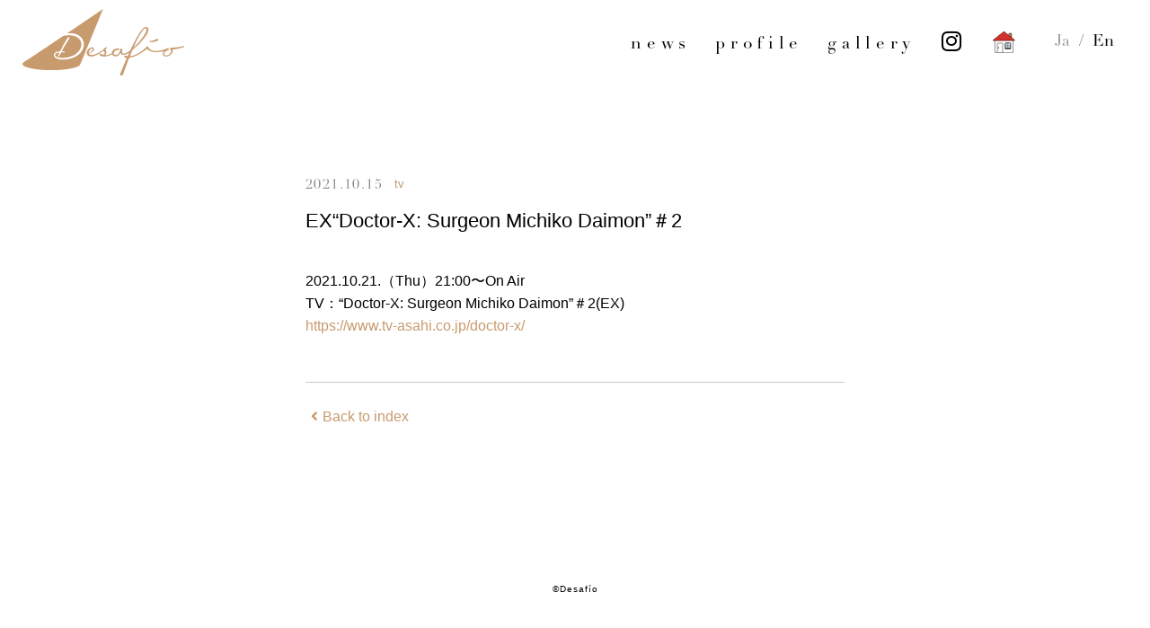

--- FILE ---
content_type: text/html; charset=UTF-8
request_url: https://desafio-net.jp/en/tv/1044
body_size: 14766
content:
<!DOCTYPE html>
<html lang="ja">
<head>
<!-- Global site tag (gtag.js) - Google Analytics -->
<script async src="https://www.googletagmanager.com/gtag/js?id=UA-162549003-1"></script>
<script>
  window.dataLayer = window.dataLayer || [];
  function gtag(){dataLayer.push(arguments);}
  gtag('js', new Date());
  gtag('config', 'UA-162549003-1');
</script>
<meta charset="UTF-8">
<meta name="viewport" content="width=device-width" />

<title>EX“Doctor-X: Surgeon Michiko Daimon”＃2 | Desafío</title>

<meta name="description" content="Ryoko Yonekura&rsquo;s personal office &quot;Desaf&iacute;o&quot; official website. &quot;Desaf&iacute;o&quot; means &quot;I will challenge&quot; in Spanish, meaning that I want to take on new challenges.">

<meta name='robots' content='max-image-preview:large' />
<link rel='dns-prefetch' href='//s.w.org' />
<link rel="alternate" type="application/rss+xml" title="Desafío : デサフィオ | 米倉 涼子 個人事務所 &raquo; Feed" href="https://desafio-net.jp/en/feed" />
<link rel='stylesheet' id='wp-block-library-css'  href='https://desafio-net.jp/wp-includes/css/dist/block-library/style.min.css?ver=5.9.12'  media='all' />
<style id='global-styles-inline-css' >
body{--wp--preset--color--black: #000000;--wp--preset--color--cyan-bluish-gray: #abb8c3;--wp--preset--color--white: #ffffff;--wp--preset--color--pale-pink: #f78da7;--wp--preset--color--vivid-red: #cf2e2e;--wp--preset--color--luminous-vivid-orange: #ff6900;--wp--preset--color--luminous-vivid-amber: #fcb900;--wp--preset--color--light-green-cyan: #7bdcb5;--wp--preset--color--vivid-green-cyan: #00d084;--wp--preset--color--pale-cyan-blue: #8ed1fc;--wp--preset--color--vivid-cyan-blue: #0693e3;--wp--preset--color--vivid-purple: #9b51e0;--wp--preset--gradient--vivid-cyan-blue-to-vivid-purple: linear-gradient(135deg,rgba(6,147,227,1) 0%,rgb(155,81,224) 100%);--wp--preset--gradient--light-green-cyan-to-vivid-green-cyan: linear-gradient(135deg,rgb(122,220,180) 0%,rgb(0,208,130) 100%);--wp--preset--gradient--luminous-vivid-amber-to-luminous-vivid-orange: linear-gradient(135deg,rgba(252,185,0,1) 0%,rgba(255,105,0,1) 100%);--wp--preset--gradient--luminous-vivid-orange-to-vivid-red: linear-gradient(135deg,rgba(255,105,0,1) 0%,rgb(207,46,46) 100%);--wp--preset--gradient--very-light-gray-to-cyan-bluish-gray: linear-gradient(135deg,rgb(238,238,238) 0%,rgb(169,184,195) 100%);--wp--preset--gradient--cool-to-warm-spectrum: linear-gradient(135deg,rgb(74,234,220) 0%,rgb(151,120,209) 20%,rgb(207,42,186) 40%,rgb(238,44,130) 60%,rgb(251,105,98) 80%,rgb(254,248,76) 100%);--wp--preset--gradient--blush-light-purple: linear-gradient(135deg,rgb(255,206,236) 0%,rgb(152,150,240) 100%);--wp--preset--gradient--blush-bordeaux: linear-gradient(135deg,rgb(254,205,165) 0%,rgb(254,45,45) 50%,rgb(107,0,62) 100%);--wp--preset--gradient--luminous-dusk: linear-gradient(135deg,rgb(255,203,112) 0%,rgb(199,81,192) 50%,rgb(65,88,208) 100%);--wp--preset--gradient--pale-ocean: linear-gradient(135deg,rgb(255,245,203) 0%,rgb(182,227,212) 50%,rgb(51,167,181) 100%);--wp--preset--gradient--electric-grass: linear-gradient(135deg,rgb(202,248,128) 0%,rgb(113,206,126) 100%);--wp--preset--gradient--midnight: linear-gradient(135deg,rgb(2,3,129) 0%,rgb(40,116,252) 100%);--wp--preset--duotone--dark-grayscale: url('#wp-duotone-dark-grayscale');--wp--preset--duotone--grayscale: url('#wp-duotone-grayscale');--wp--preset--duotone--purple-yellow: url('#wp-duotone-purple-yellow');--wp--preset--duotone--blue-red: url('#wp-duotone-blue-red');--wp--preset--duotone--midnight: url('#wp-duotone-midnight');--wp--preset--duotone--magenta-yellow: url('#wp-duotone-magenta-yellow');--wp--preset--duotone--purple-green: url('#wp-duotone-purple-green');--wp--preset--duotone--blue-orange: url('#wp-duotone-blue-orange');--wp--preset--font-size--small: 13px;--wp--preset--font-size--medium: 20px;--wp--preset--font-size--large: 36px;--wp--preset--font-size--x-large: 42px;}.has-black-color{color: var(--wp--preset--color--black) !important;}.has-cyan-bluish-gray-color{color: var(--wp--preset--color--cyan-bluish-gray) !important;}.has-white-color{color: var(--wp--preset--color--white) !important;}.has-pale-pink-color{color: var(--wp--preset--color--pale-pink) !important;}.has-vivid-red-color{color: var(--wp--preset--color--vivid-red) !important;}.has-luminous-vivid-orange-color{color: var(--wp--preset--color--luminous-vivid-orange) !important;}.has-luminous-vivid-amber-color{color: var(--wp--preset--color--luminous-vivid-amber) !important;}.has-light-green-cyan-color{color: var(--wp--preset--color--light-green-cyan) !important;}.has-vivid-green-cyan-color{color: var(--wp--preset--color--vivid-green-cyan) !important;}.has-pale-cyan-blue-color{color: var(--wp--preset--color--pale-cyan-blue) !important;}.has-vivid-cyan-blue-color{color: var(--wp--preset--color--vivid-cyan-blue) !important;}.has-vivid-purple-color{color: var(--wp--preset--color--vivid-purple) !important;}.has-black-background-color{background-color: var(--wp--preset--color--black) !important;}.has-cyan-bluish-gray-background-color{background-color: var(--wp--preset--color--cyan-bluish-gray) !important;}.has-white-background-color{background-color: var(--wp--preset--color--white) !important;}.has-pale-pink-background-color{background-color: var(--wp--preset--color--pale-pink) !important;}.has-vivid-red-background-color{background-color: var(--wp--preset--color--vivid-red) !important;}.has-luminous-vivid-orange-background-color{background-color: var(--wp--preset--color--luminous-vivid-orange) !important;}.has-luminous-vivid-amber-background-color{background-color: var(--wp--preset--color--luminous-vivid-amber) !important;}.has-light-green-cyan-background-color{background-color: var(--wp--preset--color--light-green-cyan) !important;}.has-vivid-green-cyan-background-color{background-color: var(--wp--preset--color--vivid-green-cyan) !important;}.has-pale-cyan-blue-background-color{background-color: var(--wp--preset--color--pale-cyan-blue) !important;}.has-vivid-cyan-blue-background-color{background-color: var(--wp--preset--color--vivid-cyan-blue) !important;}.has-vivid-purple-background-color{background-color: var(--wp--preset--color--vivid-purple) !important;}.has-black-border-color{border-color: var(--wp--preset--color--black) !important;}.has-cyan-bluish-gray-border-color{border-color: var(--wp--preset--color--cyan-bluish-gray) !important;}.has-white-border-color{border-color: var(--wp--preset--color--white) !important;}.has-pale-pink-border-color{border-color: var(--wp--preset--color--pale-pink) !important;}.has-vivid-red-border-color{border-color: var(--wp--preset--color--vivid-red) !important;}.has-luminous-vivid-orange-border-color{border-color: var(--wp--preset--color--luminous-vivid-orange) !important;}.has-luminous-vivid-amber-border-color{border-color: var(--wp--preset--color--luminous-vivid-amber) !important;}.has-light-green-cyan-border-color{border-color: var(--wp--preset--color--light-green-cyan) !important;}.has-vivid-green-cyan-border-color{border-color: var(--wp--preset--color--vivid-green-cyan) !important;}.has-pale-cyan-blue-border-color{border-color: var(--wp--preset--color--pale-cyan-blue) !important;}.has-vivid-cyan-blue-border-color{border-color: var(--wp--preset--color--vivid-cyan-blue) !important;}.has-vivid-purple-border-color{border-color: var(--wp--preset--color--vivid-purple) !important;}.has-vivid-cyan-blue-to-vivid-purple-gradient-background{background: var(--wp--preset--gradient--vivid-cyan-blue-to-vivid-purple) !important;}.has-light-green-cyan-to-vivid-green-cyan-gradient-background{background: var(--wp--preset--gradient--light-green-cyan-to-vivid-green-cyan) !important;}.has-luminous-vivid-amber-to-luminous-vivid-orange-gradient-background{background: var(--wp--preset--gradient--luminous-vivid-amber-to-luminous-vivid-orange) !important;}.has-luminous-vivid-orange-to-vivid-red-gradient-background{background: var(--wp--preset--gradient--luminous-vivid-orange-to-vivid-red) !important;}.has-very-light-gray-to-cyan-bluish-gray-gradient-background{background: var(--wp--preset--gradient--very-light-gray-to-cyan-bluish-gray) !important;}.has-cool-to-warm-spectrum-gradient-background{background: var(--wp--preset--gradient--cool-to-warm-spectrum) !important;}.has-blush-light-purple-gradient-background{background: var(--wp--preset--gradient--blush-light-purple) !important;}.has-blush-bordeaux-gradient-background{background: var(--wp--preset--gradient--blush-bordeaux) !important;}.has-luminous-dusk-gradient-background{background: var(--wp--preset--gradient--luminous-dusk) !important;}.has-pale-ocean-gradient-background{background: var(--wp--preset--gradient--pale-ocean) !important;}.has-electric-grass-gradient-background{background: var(--wp--preset--gradient--electric-grass) !important;}.has-midnight-gradient-background{background: var(--wp--preset--gradient--midnight) !important;}.has-small-font-size{font-size: var(--wp--preset--font-size--small) !important;}.has-medium-font-size{font-size: var(--wp--preset--font-size--medium) !important;}.has-large-font-size{font-size: var(--wp--preset--font-size--large) !important;}.has-x-large-font-size{font-size: var(--wp--preset--font-size--x-large) !important;}
</style>
<link rel='stylesheet' id='bogo-css'  href='https://desafio-net.jp/wp-content/plugins/bogo/includes/css/style.css?ver=3.3.1'  media='all' />
<link rel='stylesheet' id='contact-form-7-css'  href='https://desafio-net.jp/wp-content/plugins/contact-form-7/includes/css/styles.css?ver=5.1.7'  media='all' />
<link rel='stylesheet' id='typekit-css'  href='https://use.typekit.net/snb7nhj.css'  media='all' />
<link rel='stylesheet' id='fontAwesome-css'  href='https://use.fontawesome.com/releases/v5.2.0/css/all.css'  media='all' />
<link rel='stylesheet' id='style-css'  href='https://desafio-net.jp/wp-content/themes/desafio/style.css?v=20260129211514'  media='all' />
<link rel="https://api.w.org/" href="https://desafio-net.jp/en/wp-json/" /><link rel="alternate" type="application/json" href="https://desafio-net.jp/en/wp-json/wp/v2/posts/1044" /><link rel="canonical" href="https://desafio-net.jp/en/tv/1044" />
<link rel='shortlink' href='https://desafio-net.jp/en/?p=1044' />
<link rel="alternate" type="application/json+oembed" href="https://desafio-net.jp/en/wp-json/oembed/1.0/embed?url=https%3A%2F%2Fdesafio-net.jp%2Fen%2Ftv%2F1044" />
<link rel="alternate" type="text/xml+oembed" href="https://desafio-net.jp/en/wp-json/oembed/1.0/embed?url=https%3A%2F%2Fdesafio-net.jp%2Fen%2Ftv%2F1044&#038;format=xml" />
<link rel="alternate" hreflang="ja" href="https://desafio-net.jp/tv/1042" />
<link rel="alternate" hreflang="en-US" href="https://desafio-net.jp/en/tv/1044" />

<meta property="og:title" content="EX“Doctor-X: Surgeon Michiko Daimon”＃2 | Desafío : デサフィオ | 米倉 涼子 個人事務所" />
<meta property="og:description" content="2021.10.21.（Thu）21:00〜On AirTV：“Doctor-X: Surgeon Michiko Daimon”＃2(EX)https://www.tv-asahi.co.jp/do" />
<meta property="og:type" content="article" />
<meta property="og:url" content="https://desafio-net.jp/en/tv/1044" />
<meta property="og:image" content="https://desafio-net.jp/wp-content/themes/desafio/images/ogp.png" />
<meta property="og:site_name" content="Desafío : デサフィオ | 米倉 涼子 個人事務所" />
<meta name="twitter:card" content="summary_large_image" />
<meta name="twitter:site" content="" />
<meta property="og:locale" content="ja_JP" />


<link rel="shortcut icon" href="https://desafio-net.jp/wp-content/themes/desafio/images/favicon.ico" />
<link rel="apple-touch-icon" sizes="180x180" href="https://desafio-net.jp/wp-content/themes/desafio/images/apple-touch-icon.png">

</head>
<body class="post-template-default single single-post postid-1044 single-format-standard en-US">


<header class="header">
  <div class="header__container">
    <h1 class="header__title"><a href="https://desafio-net.jp/en/"><img src="https://desafio-net.jp/wp-content/themes/desafio/images/logo.svg" alt="Desafío" /></a></h1>
    <div class="header__navigation">
      <button class="navigation__toggle-btn" aria-label="ナビゲーション開閉ボタン"><span></span></button>
      <nav class="navigation">
        <ul class="navigation__list">
          <li class="navigation__item"><a class="navigation__btn" href="https://desafio-net.jp/en/news/">news</a></li>
          <li class="navigation__item"><a class="navigation__btn" href="https://desafio-net.jp/en/profile/">profile</a></li>
          <li class="navigation__item"><a class="navigation__btn" href="https://desafio-net.jp/en/photogallery/">gallery</a></li>
          <li class="navigation__item"><a class="navigation__btn" href="https://www.instagram.com/ryoko_yonekura_0801/" target="_blank"><i class="fab fa-fw fa-lg fa-instagram"></i></a></li>
          <li class="navigation__item"><a class="navigation__btn" href="https://yonesanchi.com/" target="_blank"><img src="https://desafio-net.jp/wp-content/themes/desafio/images/icon_fc.svg" alt="ファンクラブ「よねさんち」" /></a></li>
        </ul>
        <ul class="bogo-language-switcher"><li class="en-US en current first"><span class="bogoflags bogoflags-us"></span> <span class="bogo-language-name"><a rel="alternate" hreflang="en-US" href="https://desafio-net.jp/en/tv/1044" title="English" class="current" aria-current="page">En</a></span></li>
<li class="ja last"><span class="bogoflags bogoflags-jp"></span> <span class="bogo-language-name"><a rel="alternate" hreflang="ja" href="https://desafio-net.jp/tv/1042" title="Japanese">Ja</a></span></li>
</ul>
      </nav>
    </div>
  </div>
</header>

<section class="page-container">
  <div class="container">
    <div class="contents">
    
        
    <div id="post-1044" class="news__meta">
      <ul class="meta">
        <li class="meta__date">2021.10.15</li>
        <li class="meta__category"><a href="https://desafio-net.jp/en/category/tv" rel="category tag">tv</a></li>
      </ul>
    </div>
    <h2 class="heading -news">EX“Doctor-X: Surgeon Michiko Daimon”＃2</h2>

    <div class="contents">
      <div class="news__contents">
        
<p>2021.10.21.（Thu）21:00〜On Air<br>TV：“Doctor-X: Surgeon Michiko Daimon”＃2(EX)<br><a href="https://www.tv-asahi.co.jp/doctor-x/">https://www.tv-asahi.co.jp/doctor-x/</a></p>
      </div>
      <div class="news__back">
        <a href="https://desafio-net.jp/en/news/"><i class="fa fa-fw fa-angle-left"></i>Back to index</a>
      </div>
    </div>
    
        
    </div>
  </div>
  
</section>


<footer class="footer">
    <small class="footer__copyright">©Desafío</small>
</footer>

<script  src='https://desafio-net.jp/wp-content/themes/desafio/js/main.js?v=20260129211514' id='main-js'></script>

</body>
</html>

--- FILE ---
content_type: text/css
request_url: https://desafio-net.jp/wp-content/themes/desafio/style.css?v=20260129211514
body_size: 28945
content:
@charset "UTF-8";

/*
Theme Name: Desafio
Description: https://desafio-net.jp
*/
/*!
	Modaal - accessible modals - v0.4.4
	by Humaan, for all humans.
	http://humaan.com
 */
.modaal-noscroll {
  overflow: hidden;
}

.modaal-accessible-hide {
  position: absolute !important;
  clip: rect(1px 1px 1px 1px);
  /* IE6, IE7 */
  clip: rect(1px, 1px, 1px, 1px);
  padding: 0 !important;
  border: 0 !important;
  height: 1px !important;
  width: 1px !important;
  overflow: hidden;
}

.modaal-overlay {
  position: fixed;
  top: 0;
  left: 0;
  width: 100%;
  height: 100%;
  z-index: 999;
  opacity: 0;
}

.modaal-wrapper {
  display: block;
  position: fixed;
  top: 0;
  left: 0;
  width: 100%;
  height: 100%;
  z-index: 9999;
  overflow: auto;
  opacity: 1;
  box-sizing: border-box;
  -webkit-overflow-scrolling: touch;
  transition: all 0.3s ease-in-out;
}

.modaal-wrapper * {
  box-sizing: border-box;
  -webkit-font-smoothing: antialiased;
  -moz-osx-font-smoothing: grayscale;
  -webkit-backface-visibility: hidden;
}

.modaal-wrapper .modaal-close {
  border: none;
  background: transparent;
  padding: 0;
  -webkit-appearance: none;
}

.modaal-wrapper.modaal-start_none {
  display: none;
  opacity: 1;
}

.modaal-wrapper.modaal-start_fade {
  opacity: 0;
}

.modaal-wrapper *[tabindex="0"] {
  outline: none !important;
}

.modaal-wrapper.modaal-fullscreen {
  overflow: hidden;
}

.modaal-outer-wrapper {
  display: table;
  position: relative;
  width: 100%;
  height: 100%;
}

.modaal-fullscreen .modaal-outer-wrapper {
  display: block;
}

.modaal-inner-wrapper {
  display: table-cell;
  width: 100%;
  height: 100%;
  position: relative;
  vertical-align: middle;
  text-align: center;
  padding: 80px 25px;
}

.modaal-fullscreen .modaal-inner-wrapper {
  padding: 0;
  display: block;
  vertical-align: top;
}

.modaal-container {
  position: relative;
  display: inline-block;
  width: 100%;
  margin: auto;
  text-align: left;
  color: #000;
  max-width: 1000px;
  border-radius: 0px;
  background: #fff;
  box-shadow: 0 4px 15px rgba(0, 0, 0, 0.2);
  cursor: auto;
}

.modaal-container.is_loading {
  height: 100px;
  width: 100px;
  overflow: hidden;
}

.modaal-fullscreen .modaal-container {
  max-width: none;
  height: 100%;
  overflow: auto;
}

.modaal-close {
  position: fixed;
  right: 20px;
  top: 20px;
  color: #fff;
  cursor: pointer;
  opacity: 1;
  width: 50px;
  height: 50px;
  background: rgba(0, 0, 0, 0);
  border-radius: 100%;
  transition: all 0.2s ease-in-out;
}

.modaal-close:focus,
.modaal-close:hover {
  outline: none;
  background: #fff;
}

.modaal-close:focus:before,
.modaal-close:focus:after,
.modaal-close:hover:before,
.modaal-close:hover:after {
  background: #b93d0c;
}

.modaal-close span {
  position: absolute !important;
  clip: rect(1px 1px 1px 1px);
  /* IE6, IE7 */
  clip: rect(1px, 1px, 1px, 1px);
  padding: 0 !important;
  border: 0 !important;
  height: 1px !important;
  width: 1px !important;
  overflow: hidden;
}

.modaal-close:before,
.modaal-close:after {
  display: block;
  content: " ";
  position: absolute;
  top: 14px;
  left: 23px;
  width: 4px;
  height: 22px;
  border-radius: 4px;
  background: #fff;
  transition: background 0.2s ease-in-out;
}

.modaal-close:before {
  transform: rotate(-45deg);
}

.modaal-close:after {
  transform: rotate(45deg);
}

.modaal-fullscreen .modaal-close {
  background: #afb7bc;
  right: 10px;
  top: 10px;
}

.modaal-content-container {
  padding: 30px;
}

.modaal-confirm-wrap {
  padding: 30px 0 0;
  text-align: center;
  font-size: 0;
}

.modaal-confirm-btn {
  font-size: 14px;
  display: inline-block;
  margin: 0 10px;
  vertical-align: middle;
  cursor: pointer;
  border: none;
  background: transparent;
}

.modaal-confirm-btn.modaal-ok {
  padding: 10px 15px;
  color: #fff;
  background: #555;
  border-radius: 3px;
  transition: background 0.2s ease-in-out;
}

.modaal-confirm-btn.modaal-ok:hover {
  background: #2f2f2f;
}

.modaal-confirm-btn.modaal-cancel {
  text-decoration: underline;
}

.modaal-confirm-btn.modaal-cancel:hover {
  text-decoration: none;
  color: #2f2f2f;
}

@keyframes instaReveal {
  0% {
    opacity: 0;
  }

  100% {
    opacity: 1;
  }
}

@-webkit-keyframes instaReveal {
  0% {
    opacity: 0;
  }

  100% {
    opacity: 1;
  }
}

.modaal-instagram .modaal-container {
  width: auto;
  background: transparent;
  box-shadow: none !important;
}

.modaal-instagram .modaal-content-container {
  padding: 0;
  background: transparent;
}

.modaal-instagram .modaal-content-container>blockquote {
  width: 1px !important;
  height: 1px !important;
  opacity: 0 !important;
}

.modaal-instagram iframe {
  opacity: 0;
  margin: -6px !important;
  border-radius: 0 !important;
  width: 1000px !important;
  max-width: 800px !important;
  box-shadow: none !important;
  -webkit-animation: instaReveal 1s linear forwards;
  animation: instaReveal 1s linear forwards;
}

.modaal-image .modaal-inner-wrapper {
  padding-left: 140px;
  padding-right: 140px;
}

.modaal-image .modaal-container {
  width: auto;
  max-width: 100%;
}

.modaal-gallery-wrap {
  position: relative;
  color: #fff;
}

.modaal-gallery-item {
  display: none;
}

.modaal-gallery-item img {
  display: block;
}

.modaal-gallery-item.is_active {
  display: block;
}

.modaal-gallery-label {
  position: absolute;
  left: 0;
  width: 100%;
  margin: 20px 0 0;
  font-size: 18px;
  text-align: center;
  color: #fff;
}

.modaal-gallery-label:focus {
  outline: none;
}

.modaal-gallery-control {
  position: absolute;
  top: 50%;
  transform: translateY(-50%);
  opacity: 1;
  cursor: pointer;
  color: #fff;
  width: 50px;
  height: 50px;
  background: rgba(0, 0, 0, 0);
  border: none;
  border-radius: 100%;
  transition: all 0.2s ease-in-out;
}

.modaal-gallery-control.is_hidden {
  opacity: 0;
  cursor: default;
}

.modaal-gallery-control:focus,
.modaal-gallery-control:hover {
  outline: none;
  background: #fff;
}

.modaal-gallery-control:focus:before,
.modaal-gallery-control:focus:after,
.modaal-gallery-control:hover:before,
.modaal-gallery-control:hover:after {
  background: #afb7bc;
}

.modaal-gallery-control span {
  position: absolute !important;
  clip: rect(1px 1px 1px 1px);
  /* IE6, IE7 */
  clip: rect(1px, 1px, 1px, 1px);
  padding: 0 !important;
  border: 0 !important;
  height: 1px !important;
  width: 1px !important;
  overflow: hidden;
}

.modaal-gallery-control:before,
.modaal-gallery-control:after {
  display: block;
  content: " ";
  position: absolute;
  top: 16px;
  left: 25px;
  width: 4px;
  height: 18px;
  border-radius: 4px;
  background: #fff;
  transition: background 0.2s ease-in-out;
}

.modaal-gallery-control:before {
  margin: -5px 0 0;
  transform: rotate(-45deg);
}

.modaal-gallery-control:after {
  margin: 5px 0 0;
  transform: rotate(45deg);
}

.modaal-gallery-next-inner {
  left: 100%;
  margin-left: 40px;
}

.modaal-gallery-next-outer {
  right: 45px;
}

.modaal-gallery-prev:before,
.modaal-gallery-prev:after {
  left: 22px;
}

.modaal-gallery-prev:before {
  margin: 5px 0 0;
  transform: rotate(-45deg);
}

.modaal-gallery-prev:after {
  margin: -5px 0 0;
  transform: rotate(45deg);
}

.modaal-gallery-prev-inner {
  right: 100%;
  margin-right: 40px;
}

.modaal-gallery-prev-outer {
  left: 45px;
}

.modaal-video-wrap {
  margin: auto 50px;
  position: relative;
}

.modaal-video-container {
  position: relative;
  padding-bottom: 56.25%;
  height: 0;
  overflow: hidden;
  max-width: 100%;
  box-shadow: 0 0 10px rgba(0, 0, 0, 0.3);
  background: #000;
  max-width: 1300px;
  margin-left: auto;
  margin-right: auto;
}

.modaal-video-container iframe,
.modaal-video-container object,
.modaal-video-container embed {
  position: absolute;
  top: 0;
  left: 0;
  width: 100%;
  height: 100%;
}

.modaal-iframe .modaal-content {
  width: 100%;
  height: 100%;
}

.modaal-iframe-elem {
  width: 100%;
  height: 100%;
  display: block;
}

@media only screen and (min-width: 1400px) {
  .modaal-video-container {
    padding-bottom: 0;
    height: 731px;
  }
}

@media only screen and (max-width: 1140px) {
  .modaal-image .modaal-inner-wrapper {
    padding-left: 25px;
    padding-right: 25px;
  }

  .modaal-gallery-control {
    top: auto;
    bottom: 20px;
    transform: none;
    background: rgba(0, 0, 0, 0.7);
  }

  .modaal-gallery-control:before,
  .modaal-gallery-control:after {
    background: #fff;
  }

  .modaal-gallery-next {
    left: auto;
    right: 20px;
  }

  .modaal-gallery-prev {
    left: 20px;
    right: auto;
  }
}

@media screen and (max-width: 900px) {
  .modaal-instagram iframe {
    width: 500px !important;
  }
}

@media screen and (max-height: 1100px) {
  .modaal-instagram iframe {
    width: 700px !important;
  }
}

@media screen and (max-height: 1000px) {
  .modaal-inner-wrapper {
    padding-top: 60px;
    padding-bottom: 60px;
  }

  .modaal-instagram iframe {
    width: 600px !important;
  }
}

@media screen and (max-height: 900px) {
  .modaal-instagram iframe {
    width: 500px !important;
  }

  .modaal-video-container {
    max-width: 900px;
    max-height: 510px;
  }
}

@media only screen and (max-width: 600px) {
  .modaal-instagram iframe {
    width: 280px !important;
  }
}

@media only screen and (max-height: 820px) {
  .modaal-gallery-label {
    display: none;
  }
}

.modaal-loading-spinner {
  background: none;
  position: absolute;
  width: 200px;
  height: 200px;
  top: 50%;
  left: 50%;
  margin: -100px 0 0 -100px;
  transform: scale(0.25);
}

@-webkit-keyframes modaal-loading-spinner {
  0% {
    opacity: 1;
    transform: scale(1.5);
  }

  100% {
    opacity: .1;
    transform: scale(1);
  }
}

@keyframes modaal-loading-spinner {
  0% {
    opacity: 1;
    transform: scale(1.5);
  }

  100% {
    opacity: .1;
    transform: scale(1);
  }
}

.modaal-loading-spinner>div {
  width: 24px;
  height: 24px;
  margin-left: 4px;
  margin-top: 4px;
  position: absolute;
}

.modaal-loading-spinner>div>div {
  width: 100%;
  height: 100%;
  border-radius: 15px;
  background: #fff;
}

.modaal-loading-spinner>div:nth-of-type(1)>div {
  -webkit-animation: modaal-loading-spinner 1s linear infinite;
  animation: modaal-loading-spinner 1s linear infinite;
  -webkit-animation-delay: 0s;
  animation-delay: 0s;
}

.modaal-loading-spinner>div:nth-of-type(2)>div,
.modaal-loading-spinner>div:nth-of-type(3)>div {
  -ms-animation: modaal-loading-spinner 1s linear infinite;
  -moz-animation: modaal-loading-spinner 1s linear infinite;
  -webkit-animation: modaal-loading-spinner 1s linear infinite;
  -o-animation: modaal-loading-spinner 1s linear infinite;
}

.modaal-loading-spinner>div:nth-of-type(1) {
  transform: translate(84px, 84px) rotate(45deg) translate(70px, 0);
}

.modaal-loading-spinner>div:nth-of-type(2)>div {
  -webkit-animation: modaal-loading-spinner 1s linear infinite;
  animation: modaal-loading-spinner 1s linear infinite;
  -webkit-animation-delay: .12s;
  animation-delay: .12s;
}

.modaal-loading-spinner>div:nth-of-type(2) {
  transform: translate(84px, 84px) rotate(90deg) translate(70px, 0);
}

.modaal-loading-spinner>div:nth-of-type(3)>div {
  -webkit-animation: modaal-loading-spinner 1s linear infinite;
  animation: modaal-loading-spinner 1s linear infinite;
  -webkit-animation-delay: .25s;
  animation-delay: .25s;
}

.modaal-loading-spinner>div:nth-of-type(4)>div,
.modaal-loading-spinner>div:nth-of-type(5)>div {
  -ms-animation: modaal-loading-spinner 1s linear infinite;
  -moz-animation: modaal-loading-spinner 1s linear infinite;
  -webkit-animation: modaal-loading-spinner 1s linear infinite;
  -o-animation: modaal-loading-spinner 1s linear infinite;
}

.modaal-loading-spinner>div:nth-of-type(3) {
  transform: translate(84px, 84px) rotate(135deg) translate(70px, 0);
}

.modaal-loading-spinner>div:nth-of-type(4)>div {
  -webkit-animation: modaal-loading-spinner 1s linear infinite;
  animation: modaal-loading-spinner 1s linear infinite;
  -webkit-animation-delay: .37s;
  animation-delay: .37s;
}

.modaal-loading-spinner>div:nth-of-type(4) {
  transform: translate(84px, 84px) rotate(180deg) translate(70px, 0);
}

.modaal-loading-spinner>div:nth-of-type(5)>div {
  -webkit-animation: modaal-loading-spinner 1s linear infinite;
  animation: modaal-loading-spinner 1s linear infinite;
  -webkit-animation-delay: .5s;
  animation-delay: .5s;
}

.modaal-loading-spinner>div:nth-of-type(6)>div,
.modaal-loading-spinner>div:nth-of-type(7)>div {
  -ms-animation: modaal-loading-spinner 1s linear infinite;
  -moz-animation: modaal-loading-spinner 1s linear infinite;
  -webkit-animation: modaal-loading-spinner 1s linear infinite;
  -o-animation: modaal-loading-spinner 1s linear infinite;
}

.modaal-loading-spinner>div:nth-of-type(5) {
  transform: translate(84px, 84px) rotate(225deg) translate(70px, 0);
}

.modaal-loading-spinner>div:nth-of-type(6)>div {
  -webkit-animation: modaal-loading-spinner 1s linear infinite;
  animation: modaal-loading-spinner 1s linear infinite;
  -webkit-animation-delay: .62s;
  animation-delay: .62s;
}

.modaal-loading-spinner>div:nth-of-type(6) {
  transform: translate(84px, 84px) rotate(270deg) translate(70px, 0);
}

.modaal-loading-spinner>div:nth-of-type(7)>div {
  -webkit-animation: modaal-loading-spinner 1s linear infinite;
  animation: modaal-loading-spinner 1s linear infinite;
  -webkit-animation-delay: .75s;
  animation-delay: .75s;
}

.modaal-loading-spinner>div:nth-of-type(7) {
  transform: translate(84px, 84px) rotate(315deg) translate(70px, 0);
}

.modaal-loading-spinner>div:nth-of-type(8)>div {
  -webkit-animation: modaal-loading-spinner 1s linear infinite;
  animation: modaal-loading-spinner 1s linear infinite;
  -webkit-animation-delay: .87s;
  animation-delay: .87s;
}

.modaal-loading-spinner>div:nth-of-type(8) {
  transform: translate(84px, 84px) rotate(360deg) translate(70px, 0);
}

/************************************

reset

************************************/
* {
  box-sizing: border-box;
  margin: 0;
  padding: 0;
  font-size: 100%;
  line-height: 1;
}

h1,
h2,
h3,
h4,
h5,
h6 {
  font-weight: inherit;
}

li {
  list-style-type: none;
}

img {
  border: 0;
  vertical-align: bottom;
}

table {
  border-collapse: collapse;
}

address,
em {
  font-style: normal;
}

/************************************

base

************************************/
html {
  font-size: 625%;
}

@media screen and (max-width: 769px) {
  html {
    font-size: 480%;
  }
}

body {
  position: relative;
  font-family: sans-serif;
  font-size: 0.155rem;
  color: #000;
  background: #FFF;
}

p {
  line-height: 1.65;
}

a {
  color: inherit;
  text-decoration: none;
}

a:hover {
  color: #c89b6e;
}

p a {
  color: #c89b6e;
}

@media screen and (min-width: 769px) {
  p a:hover {
    text-decoration: underline;
  }
}

img {
  max-width: 100%;
  height: auto;
}

img.bnr {
  max-width: 450px;
  height: auto;
  padding-bottom:30px;
}

::-moz-selection {
  background: #CCC;
  color: #000;
}

::selection {
  background: #CCC;
  color: #000;
}

/* 言語スイッチャー
---------------------------------------------------------*/
ul.bogo-language-switcher {
  display: flex;
  justify-content: flex-end;
  margin-left: .4rem;
  font-size: .18rem;
}

@media screen and (max-width: 769px) {
  ul.bogo-language-switcher {
    margin-left: 0;
    font-size: .3rem;
  }
}

ul.bogo-language-switcher .bogoflags {
  display: none;
}

ul.bogo-language-switcher .bogoflags::before {
  content: none;
}

ul.bogo-language-switcher .ja {
  order: 1;
}

ul.bogo-language-switcher .ja::after {
  content: "";
  margin-right: .1rem;
}

ul.bogo-language-switcher .en-US {
  order: 2;
}

ul.bogo-language-switcher .en-US::before {
  content: "/";
  margin-right: .05rem;
}

ul.bogo-language-switcher li {
  font-family: linotype-didot, serif;
  font-weight: 400;
  font-style: normal;
  padding: 0;
  opacity: 0.4;
}

ul.bogo-language-switcher li.current {
  opacity: 1;
}

ul.bogo-language-switcher li a {
  text-decoration: none;
}

.btn-primary {
  display: inline-block;
  min-width: 1.9rem;
  padding: .8em 3em;
  color: #FFF;
  font-size: .14rem;
  text-align: center;
  border: 0;
  border-radius: 0;
  background: #1d1d1d;
  transition: 0.2s all ease 0s;
}

@media screen and (min-width: 769px) {
  .btn-primary:hover {
    color: #FFF;
    background: #c89b6e;
    cursor: pointer;
  }
}

.btn-more {
  font-family: linotype-didot, serif;
  font-weight: 400;
  font-style: normal;
  display: inline-block;
  position: relative;
  min-width: 1.9rem;
  padding: .6em 3.5em .4em 3.5em;
  color: #1d1d1d;
  font-size: .15rem;
  text-align: center;
  text-decoration: none;
  letter-spacing: .22em;
  border: 1px solid #1d1d1d;
  transition: 0.2s all ease 0s;
}

@media screen and (min-width: 769px) {
  .btn-more:hover {
    color: #FFF;
    background: #c89b6e;
    border: 1px solid #c89b6e;
  }
}

#contact {
  padding: 1rem 0;
  background: #efefef;
}

.container {
  position: relative;
  max-width: 660px;
  margin: .2rem auto 0 auto;
  padding: 0 .3rem;
}

.container.-low-margin {
  margin: .08rem auto 0 auto;
}

.container.-no-margin {
  margin: 0 auto 0 auto;
}

.container.-center {
  text-align: center;
}

@media screen and (max-width: 769px) {
  .container {
    margin: 3% auto 0 auto;
  }
}

.container__column {
  flex: 1;
}

.contents {
  margin: .4rem 0 0 0;
}

@media screen and (max-width: 769px) {
  .contents {
    margin: 8% 0 0 0;
  }
}

.fanclub {
  padding: .4rem;
  border-bottom: 1px solid #CCC;
  text-align: center;
}

.fanclub__container {
  display: flex;
  justify-content: center;
  align-items: center;
}

.fanclub__txt {
  padding-left: .3rem;
  font-size: .18rem;
}

.fanclub__btn {
  margin-top: .2rem;
}

.instagram__link {
  display: block;
  padding: .2rem .4rem .6rem .4rem;
  text-align: center;
  font-size: .17rem;
  vertical-align: middle;
}

.instagram__link::before {
  content: "\f16d";
  font-family: "Font Awesome 5 Brands";
  font-size: .4rem;
  vertical-align: middle;
  padding-right: .1rem;
}

.footer {
  padding: .5rem .12rem 1rem .12rem;
  text-align: center;
}

.footer__copyright {
  display: block;
  margin-top: .3rem;
  font-family: helvetica, arial, sans-serif;
  font-size: .1rem;
  letter-spacing: .1em;
}

.form {
  margin-top: .5rem;
}

@media screen and (max-width: 769px) {
  .form {
    margin-top: 12%;
  }
}

.form__block {
  margin-top: .25rem;
}

.form__heading {
  font-size: .14rem;
}

.form__require {
  color: #c89b6e;
  font-size: .11rem;
}

.form__item {
  margin-top: .06rem;
}

.form__item input,
.form__item textarea {
  -webkit-appearance: none;
  width: 100%;
  border: 1px solid #d4d4d4;
  border-radius: 0;
  padding: .5em;
}

.form__item input:focus,
.form__item textarea:focus {
  border-color: #c89b6e;
  box-shadow: 0px 0px 4px 0 #c89b6e;
}

@media screen and (max-width: 769px) {

  .form__item input,
  .form__item textarea {
    font-size: 16px;
  }
}

.form__item textarea {
  min-height: 2rem;
  line-height: 1.2;
}

.form__btn {
  margin-top: .25rem;
}

.form__btn button,
.form__btn input[type="submit"] {
  -webkit-appearance: none;
}

span.wpcf7-not-valid-tip {
  padding-top: .3em;
  color: #d10000;
  font-size: .14rem;
}

div.wpcf7-validation-errors,
div.wpcf7-acceptance-missing {
  margin: 2em auto 0 auto;
  padding: .15rem;
  border: none;
  background: #fcc4c4;
}

div.wpcf7-response-output {
  color: #d10000;
  font-size: .14rem;
}

div.wpcf7-mail-sent-ok {
  margin: 2em auto 0 auto;
  padding: .15rem;
  border: none;
  background: #c89b6e;
}

div.wpcf7-mail-sent-ok.wpcf7-response-output {
  color: #FFF;
}

.gallery__container {
  max-width: 1366px;
  margin: 0 auto;
}

.gallery__list {
  display: -ms-grid;
  display: grid;
  -ms-grid-columns: (1fr)[6];
  grid-template-columns: repeat(6, 1fr);
}

@media screen and (max-width: 1100px) {
  .gallery__list {
    -ms-grid-columns: (1fr)[4];
    grid-template-columns: repeat(4, 1fr);
  }
}

@media screen and (max-width: 769px) {
  .gallery__list {
    -ms-grid-columns: (1fr)[3];
    grid-template-columns: repeat(3, 1fr);
  }
}

.gallery__item {
  padding: .2rem;
}

.gallery__btn {
  transition: .2s ease opacity;
}

.gallery__btn:hover {
  opacity: .7;
}

.gallery__photo {
  aspect-ratio: 1 / 1;
  -o-object-fit: contain;
  object-fit: contain;
  width: 100%;
  height: 100%;
}

.greeting {
  padding: 1.2rem .12rem .1rem .12rem;
  text-align: center;
}

@media screen and (max-width: 769px) {
  .greeting {
    padding: .8rem .12rem .1rem .12rem;
  }
}

.header {
  z-index: 100;
  width: 100%;
}

.header__container {
  position: relative;
  display: flex;
  align-items: center;
  padding: .1rem .4rem .1rem .25rem;
}

@media screen and (max-width: 769px) {
  .header__container {
    padding: .11rem .15rem .18rem .15rem;
  }
}

.header__navigation {
  margin-left: auto;
}

@media screen and (max-width: 769px) {
  .header__title {
    flex-basis: 35%;
    padding-right: 0;
  }

  .home .header__title {
    color: #FFF;
  }
}

.header__title img {
  width: 180px;
}

@media screen and (max-width: 769px) {
  .header__title img {
    width: 130px;
  }
}

.heading {
  font-family: linotype-didot, serif;
  font-weight: 400;
  font-style: normal;
  font-size: .4rem;
  letter-spacing: .22em;
}

.heading.-second {
  font-size: .28rem;
}

.heading.-third {
  font-size: .17rem;
  font-weight: bold;
}

.heading.-news {
  font-family: sans-serif;
  font-size: .22rem;
  line-height: 1.3;
  letter-spacing: 0;
}

@media screen and (max-width: 769px) {
  .heading {
    font-size: .44rem;
  }

  .heading.-second {
    font-size: .3rem;
  }
}

.heading__lead {
  margin-top: .4rem;
  font-size: .14rem;
}

@media screen and (max-width: 769px) {
  .heading__lead {
    margin-top: 8%;
  }
}

.instagram {
  border-top: 1px solid #CCC;
  border-bottom: 1px solid #CCC;
}

.instagram__heading {
  margin: -.2rem 0 0 .2rem;
}

.instagram__link {
  display: block;
  padding: .2rem .4rem .6rem .4rem;
  text-align: center;
  font-size: .17rem;
  vertical-align: middle;
}

.instagram__link::before {
  content: "\f16d";
  font-family: "Font Awesome 5 Brands";
  font-size: .4rem;
  vertical-align: middle;
  padding-right: .1rem;
}

.main {
  position: relative;
  width: 100%;
  height: calc(100vh - 93px);
}

@media all and (-ms-high-contrast: none) {
  .main {
    display: block;
  }
}

@media screen and (max-width: 769px) {
  .main {
    height: 60vh;
  }
}

@media screen and (max-width: 769px) {
  .main.-type02 {
    height: 70vh;
  }
}

.main__visual {
  position: absolute;
  top: 0;
  left: 0;
  z-index: -1;
  width: 100%;
  height: 100%;
  background: #000 url(images/main.jpg) center center no-repeat;
  background-size: cover;
}

@media screen and (max-width: 769px) {
  .main__visual {
    min-height: 0;
    background-size: cover;
  }
}

.main__visual02 {
  position: absolute;
  top: 0;
  left: 0;
  z-index: -1;
  width: 100%;
  height: 100%;
  background: #000 url(images/main02.jpg) center top no-repeat;
  background-size: auto 165%;
}

@media screen and (max-width: 769px) {
  .main__visual02 {
    min-height: 0;
    background-size: cover;
  }
}

.meta {
  display: flex;
}

.meta__date {
  font-family: linotype-didot, serif;
  font-weight: 400;
  font-style: normal;
  color: #8b8b8b;
  line-height: 1.6;
  letter-spacing: .09em;
}

.meta__category {
  padding-left: 1em;
  font-size: 85%;
  line-height: 1.6;
  color: #b99b7d;
}

.modaal-container {
  box-shadow: none;
  background: none;
}

.modaal-gallery-item img {
  width: 80vh;
  height: 85vh;
  -o-object-fit: contain;
  object-fit: contain;
}

.modaal-gallery-control {
  position: fixed;
}

@media only screen and (max-width: 1140px) {
  .modaal-gallery-control {
    background: none;
  }
}

.modaal-gallery-prev-inner {
  left: 22px;
  margin-right: 0;
}

.modaal-gallery-next-inner {
  right: 22px;
  left: auto;
  margin-left: 0;
}

.modaal-gallery-control::before,
.modaal-gallery-control::after {
  background: #000;
  width: 1px;
  height: 30px;
}

.modaal-gallery-prev::before {
  margin: 16px 0 0 0;
}

.modaal-gallery-next::before {
  margin: -16px 0 0 0;
}

.modaal-close::before,
.modaal-close::after {
  background: #000;
  width: 1px;
  height: 100%;
}

.navigation__toggle-btn {
  display: none;
}

.navigation__toggle-btn span {
  position: absolute;
  top: calc(50% - 1px);
  left: 0;
  right: 0;
  display: block;
  width: 50%;
  height: 1px;
  margin: 0 auto;
  background: #5D5D5D;
  border-radius: 2px;
}

.navigation__toggle-btn span::before,
.navigation__toggle-btn span::after {
  content: "";
  position: absolute;
  display: block;
  width: 100%;
  height: 1px;
  background: #5D5D5D;
  border-radius: 2px;
  transition: 0.2s ease all;
  transform-origin: center center;
}

.navigation__toggle-btn span::before {
  transform: translate(0, -8px);
}

.navigation__toggle-btn span::after {
  transform: translate(0, 8px);
}

.is-open .navigation__toggle-btn span {
  background: rgba(93, 93, 93, 0);
}

.is-open .navigation__toggle-btn span::before {
  transform: translate(0, 0) rotate(-45deg);
}

.is-open .navigation__toggle-btn span::after {
  transform: translate(0, 0) rotate(45deg);
}

@media screen and (max-width: 769px) {
  .navigation__toggle-btn {
    position: fixed;
    top: .2rem;
    right: .2rem;
    z-index: 900;
    display: block;
    background: #FFF;
    border: 0;
    border-radius: 50%;
    width: .55rem;
    height: .55rem;
  }
}

.navigation {
  display: flex;
  align-items: center;
}

@media screen and (max-width: 769px) {
  .navigation {
    position: fixed;
    z-index: 800;
    flex-direction: column;
    justify-content: center;
    top: 0;
    right: 100%;
    width: 100%;
    height: 100vh;
    background: rgba(255, 255, 255, 0.95);
    padding-top: .2rem;
  }

  .is-open .navigation {
    right: 0;
  }
}

@media screen and (max-width: 769px) {
  .navigation__list {
    display: flex;
    flex-direction: column;
    text-align: center;
  }
}

.navigation__item {
  display: inline-block;
}

.navigation__item:not(:last-of-type) {
  margin-right: 1em;
}

@media screen and (max-width: 769px) {
  .navigation__item {
    margin-bottom: .3rem;
  }

  .navigation__item:not(:last-of-type) {
    margin-right: 0;
  }
}

.navigation__btn {
  font-family: linotype-didot, serif;
  font-weight: 400;
  font-style: normal;
  display: inline-block;
  padding: .2em;
  font-size: .19rem;
  letter-spacing: .3em;
  text-decoration: none;
  transition: 0.3s ease all;
}

@media screen and (min-width: 769px) {
  .navigation__btn:hover {
    color: #c89b6e;
    transition: 0.2s all ease 0s;
  }
}

@media screen and (max-width: 769px) {
  .navigation__btn {
    font-size: .3rem;
  }

  .navigation__btn img {
    transform: scale(1.2) translate(-2px, 0);
  }
}

#news {
  padding: 1rem 0;
}

.news__container {
  margin: .5rem 0 0 0;
}

.news__wrapper {
  padding: .18rem 0;
}

.news__item {
  display: flex;
}

.news__item:not(:first-of-type) {
  margin-top: .2rem;
}

@media screen and (max-width: 769px) {
  .news__item {
    display: block;
  }
}

.news__date {
  flex-basis: 32%;
}

.news__info {
  flex: 1;
}

.news__heading {
  line-height: 1.4;
}

.news__more {
  max-width: 600px;
  margin: .35rem auto 0 auto;
}

.news__meta {
  margin-bottom: .14rem;
}

.news__contents p {
  margin-top: 1.8em;
}

.news__contents img:not(:first-child),
.news__contents figure:not(:first-child) {
  display: inline-block;
  margin-top: .324rem;
}

.news__back {
  margin-top: .5rem;
  padding-top: .3rem;
  border-top: 1px solid #c9c9c9;
  color: #c89b6e;
}

.page-container {
  margin: 1rem 0;
}

.pagenation {
  display: flex;
  align-items: center;
}

@media screen and (max-width: 769px) {
  .pagenation {
    justify-content: center;
  }
}

.pagenation__item {
  font-family: linotype-didot, serif;
  font-weight: 400;
  font-style: normal;
  margin-right: .5em;
  font-size: .24rem;
}

.pagenation__item.-current {
  color: #c89b6e;
}

.pagenation__item.-arrow:first-of-type {
  margin-right: .3rem;
}

.pagenation__item.-arrow:last-of-type {
  margin-left: .3rem;
}

.pagenation__item a {
  padding: .3em;
}

.table-year {
  width: 100%;
  margin-top: .1rem;
}

.table-year th {
  width: 15%;
  padding: 0.4em 0;
  color: #b99b7d;
  font-weight: normal;
  line-height: 1.4;
  text-align: left;
  white-space: nowrap;
  vertical-align: top;
}

.table-year td {
  padding: 0.4em 0 0.4em 0.4em;
  line-height: 1.4;
  vertical-align: top;
}

.table-year td a {
  color: #c89b6e;
}

.table-year td a:hover {
  text-decoration: underline;
}

.txt.-small {
  font-size: .8em;
}

/************************************

Display switch

************************************/
.pc-block {
  display: block;
}

.pc-inline {
  display: inline;
}

.sp-block {
  display: none;
}

.sp-inline {
  display: none;
}

@media screen and (max-width: 769px) {
  .pc-block {
    display: none;
  }

  .sp-block {
    display: block;
  }
}

@media screen and (max-width: 480px) {
  .pc-inline {
    display: none;
  }

  .sp-inline {
    display: inline;
  }
}

--- FILE ---
content_type: image/svg+xml
request_url: https://desafio-net.jp/wp-content/themes/desafio/images/icon_fc.svg
body_size: 1365
content:
<svg version="1.1" id="レイヤー_1" xmlns="http://www.w3.org/2000/svg" x="0" y="0" width="25.2" height="23.1" xml:space="preserve"><style>.st1{fill:#c47e4e}.st1,.st2{stroke:#000;stroke-width:.4252;stroke-linejoin:round;stroke-miterlimit:10}.st2,.st3{fill:#fff}</style><path class="st1" d="M21.4 6.8h-3.2V2.2c0-.1.1-.2.2-.2h2.7c.1 0 .2.1.2.2v4.6z"/><path class="st2" d="M2.4 8.5v13.9c0 .3.2.5.5.5h19.5c.3 0 .5-.2.5-.5V8.5H2.4z"/><path class="st2" d="M10.9 12.5H5.4c-.1 0-.2.1-.2.2v10.2h6V12.7c-.1-.1-.2-.2-.3-.2z"/><circle class="st3" cx="6.4" cy="17.7" r=".5"/><path d="M6.4 17.4c.2 0 .3.1.3.3s-.1.3-.3.3-.3-.1-.3-.3.1-.3.3-.3m0-.4c-.4 0-.7.3-.7.7 0 .4.3.7.7.7s.7-.3.7-.7c.1-.4-.3-.7-.7-.7z"/><path d="M14.2 18.1h5.9v-5.4c0-.1-.1-.3-.3-.3h-5.4c-.1 0-.3.1-.3.3v5.4z" fill="#d4f3ff" stroke="#000" stroke-width=".425" stroke-miterlimit="10"/><path class="st3" d="M16.1 18h.5l2.6-5.4h-.5zm.7 0h.3l2.6-5.4h-.3z"/><path d="M14.2 15.3h5.9m-3-2.8v5.6" stroke="#000" stroke-width=".425" stroke-miterlimit="10"/><path d="M14.2 18.1h5.9v-5.4c0-.1-.1-.3-.3-.3h-5.4c-.1 0-.3.1-.3.3v5.4z" fill="none" stroke="#000" stroke-width=".425" stroke-miterlimit="10"/><path d="M11.9.5L.3 9.4c-.2.1-.1.4.1.4h24.4c.2 0 .3-.3.1-.4L13.3.5c-.4-.3-1-.3-1.4 0z" fill="#d2302c" stroke="#000" stroke-width=".425" stroke-linejoin="round" stroke-miterlimit="10"/><path class="st1" d="M20.2 18.1h-6.1c-.1 0-.1.1-.1.1v.5c0 .1.1.1.1.1h6.1c.1 0 .1-.1.1-.1v-.5s0-.1-.1-.1z"/></svg>

--- FILE ---
content_type: image/svg+xml
request_url: https://desafio-net.jp/wp-content/themes/desafio/images/logo.svg
body_size: 3900
content:
<svg xmlns="http://www.w3.org/2000/svg" width="224" height="92"><path data-name="シェイプ 2" d="M223.938 51.728a.725.725 0 00-.9-.5 44.844 44.844 0 01-7.353 1.528c-3.558.485-8.437.778-9.917.818a1.351 1.351 0 00-.876 2.462 2.858 2.858 0 01.837 3.571 7.089 7.089 0 01-4.538 4.324c-2.562.792-4.834-.264-5.1-1.5-.286-1.331.574-2.541 1.891-3.61a14.067 14.067 0 013.693-1.99 1.407 1.407 0 00.94-1.888 1.28 1.28 0 00-1.673-.689 47.215 47.215 0 01-9.884 3.215 27.334 27.334 0 01-9.208.4c-5.917-.928-6.97-4.267-7.221-4.974a1.5 1.5 0 00-1-1.167 1.423 1.423 0 00-1.473.574 45.856 45.856 0 01-13.9 10.128 26.514 26.514 0 01-9.571 2.95c.889-2.16 2.17-5.234 3.616-8.6a92.95 92.95 0 0018.027-18.637c4.273-6.148 5.629-11.388 2.214-13.01-2.523-1.2-5.083.8-8.623 5.434-2.728 3.572-7.182 11.71-10.386 17.986-1.159 2.269-2.636 5.341-4.175 8.636-3.8 2.794-7.723 4.9-10.1 4.324-1.673-.408-1.4-3.434-1.029-4.975a1.4 1.4 0 00-.978-1.913 1.464 1.464 0 00-1.7 1.505c-.231 1.664-1.444 5.14-3.826 6.767-1.28.876-3.739 1.042-4.925-.505-1.219-1.59.488-3.828 1.978-4.734a8.633 8.633 0 014.917-1.171.768.768 0 00.859-.6.737.737 0 00-.471-.923c-5.688-1.65-9.45 1.919-10.158 4.638a5.725 5.725 0 00-.187 1.845 18.435 18.435 0 01-9.885 2.326 4.717 4.717 0 002.5-3.5c.1-2.276-1.351-2.525-1.37-3.53a2.875 2.875 0 01.521-1.425c.386-.612.855-1.2.855-1.2a.775.775 0 00.264-1.072c-.84-1.026-3.416 1.3-3.841 2.315-4.247 3.712-9.961 7.156-14.788 8-2.694.47-5.546-.081-6.181-1.778a12.022 12.022 0 006.136-3.516 3.33 3.33 0 00.824-3.75c-.644-1.174-2.1-1.351-3.32-1.148-2.6.433-6.546 3.572-6.513 7.526.026 3.112 2.623 4.862 5.56 5.025 5.971.332 13.926-5 17.89-8.317 0 1.913 2.713 2.525 1.081 4.72-.65.874-2.9 1.33-4.473.2a1.406 1.406 0 00-2.123.153c-.425.632-.445 1.682 1.061 2.277a16.188 16.188 0 006.72.92 27.5 27.5 0 009.433-2.816 4.969 4.969 0 004.446 2.68c2.242.066 5.311-.917 7.336-5.07a4.029 4.029 0 003.978 3.062c2.249-.111 4.3-.857 8.241-3.608a595.568 595.568 0 00-2.455 5.4 10.553 10.553 0 01-2.95-.8 1.344 1.344 0 00-1.525.638 1.371 1.371 0 00.695 1.913 8.173 8.173 0 002.741.58c-1 2.247-1.891 4.307-2.586 5.964a1797.13 1797.13 0 00-6.506 15.728 1.735 1.735 0 001.055 2.525 2.02 2.02 0 002.7-1.352c.813-2.405 6.142-16.884 8.559-23a34.329 34.329 0 0010.811-3.489 97.467 97.467 0 0014.2-9c1.21 1.709 3.626 4.048 10.27 4.567 5.554.433 12.7-1.384 12.7-1.384-1.428 1.664-3.174 6.758 2.722 7.443 4.532.526 10.936-4.444 9.43-9.648 4.981-.574 11.816-1.774 15.532-3.323a.744.744 0 00.455-.955zM94.69 55.191c1.137-.812 2.309-.75 2.51-.134.212.651-.348 2.143-1.719 3.559a7.284 7.284 0 01-3.811 2.159c-.021-2.005 1.788-4.704 3.02-5.584zm76.679-28.3c1.236.651.348 4.439-3.821 10.944a75.569 75.569 0 01-13.941 15.927c2.4-5.484 5.031-11.221 6.99-14.741 6.796-12.205 9.403-12.852 10.772-12.128zm5.444 18.891a37.815 37.815 0 005.149-.332 21.992 21.992 0 005.405-1.569 1.447 1.447 0 00.541-1.837 1.425 1.425 0 00-1.764-.612 18.371 18.371 0 01-4.413 1.9 33.057 33.057 0 01-4.975.931.742.742 0 00-.791.8.815.815 0 00.848.721zM61.71 33.708a38.597 38.597 0 012.206-.225c14.216-.973 23.991 8.226 20.444 19.994-3.637 12.068-18.386 16.993-29.572 16.5-9.669-.43-11.808-4.777-11.209-7.087.948-3.653 5.918-4.189 8.549-4.3 1.187-2.453 2.576-5.251 3.742-7.423C58.4 46.45 61.8 41.046 62.448 40s1.374-1.279 2.045-.79.909 1.036.144 2.113c-.36.507-3.692 5.4-6.752 10.733a214.433 214.433 0 00-3.565 6.511 33.1 33.1 0 013.782.368.623.623 0 01.534.84.767.767 0 01-.913.451 21.263 21.263 0 00-4.124-.282c-1.428 2.749-2.414 4.759-2.515 4.949a1.183 1.183 0 01-1.36.591.87.87 0 01-.256-1.276c.127-.291.9-1.953 1.937-4.123-3.521.372-5.622 1.5-6.024 2.678-.507 1.492 1 3.626 4.787 4.335A32.982 32.982 0 0069.5 64.7c10.026-4.4 13.478-13.421 11.627-19.1-1.929-5.915-8.287-9.357-17.143-9.278a38.591 38.591 0 00-7.476.886C34.3 52.132 12.041 67 3.977 72.058 1.617 73.54 0 74.717 0 75.932c0 4.793 17.969 8.677 40.136 8.677 17.2 0 31.838-2.4 37.586-5.627a6.156 6.156 0 002.54-2.868L111.635 0S87.47 16.377 61.71 33.708z" fill="#c89b6e" fill-rule="evenodd"/></svg>